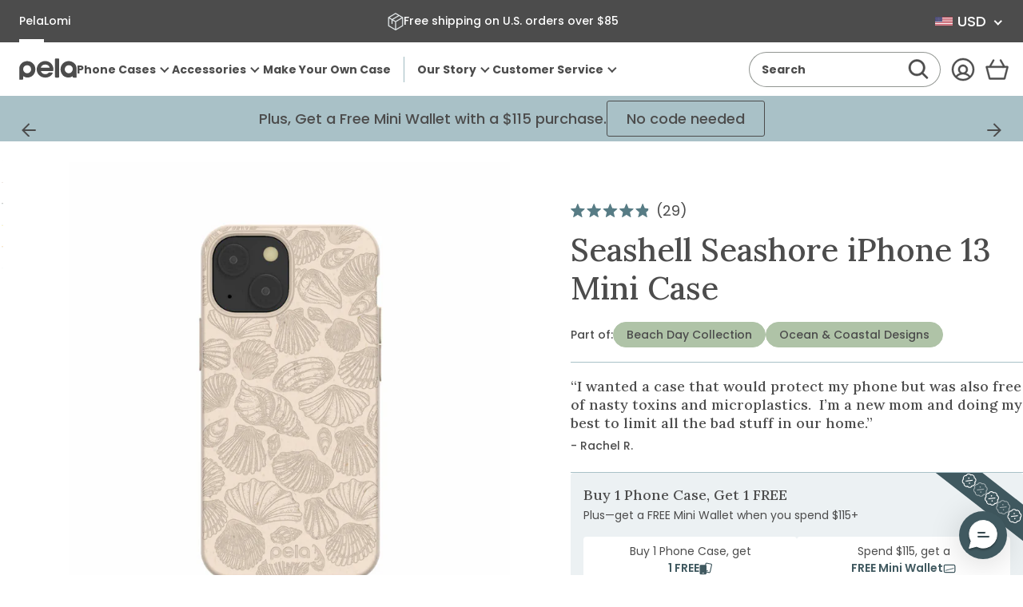

--- FILE ---
content_type: text/html; charset=utf-8
request_url: https://pelacase.com/collections/beach-day-collection/name-seashore?view=product-options
body_size: 687
content:

<option data-color="seashell"
		data-title="Seashell Seashore iPhone 13 Case"
		data-available="true"
		data-id="40217531121752"
		value="/products/seashell-seashore-eco-friendly-iphone-13-case">iPhone 13</option><option data-color="seashell"
		data-title="Seashell Seashore iPhone 16 Pro Case"
		data-available="true"
		data-id="42305206517848"
		value="/products/seashell-seashore-eco-friendly-iphone-16-pro-case">iPhone 16 Pro</option><option data-color="seashell"
		data-title="Seashell Seashore iPhone 14 Pro Case"
		data-available="true"
		data-id="40217531973720"
		value="/products/seashell-seashore-eco-friendly-iphone-14-pro-case">iPhone 14 Pro</option><option data-color="seashell"
		data-title="Seashell Seashore iPhone 14 Case"
		data-available="true"
		data-id="40217532006488"
		value="/products/seashell-seashore-eco-friendly-iphone-14-case">iPhone 14</option><option data-color="seashell"
		data-title="Seashell Seashore iPhone 13 Pro Case"
		data-available="true"
		data-id="40217530925144"
		value="/products/seashell-seashore-eco-friendly-iphone-13-pro-case">iPhone 13 Pro</option><option data-color="seashell"
		data-title="Seashell Seashore iPhone 12/ iPhone 12 Pro Case"
		data-available="true"
		data-id="40217530990680"
		value="/products/seashell-seashore-eco-friendly-iphone-12-iphone-12-pro-case">iPhone 12/ iPhone 12 Pro</option><option data-color="seashell"
		data-title="Seashell Seashore iPhone 16 Case"
		data-available="true"
		data-id="42305206452312"
		value="/products/seashell-seashore-eco-friendly-iphone-16-case">iPhone 16</option><option data-color="seashell"
		data-title="Seashell Seashore iPhone 14 Pro Max Case"
		data-available="true"
		data-id="40217532039256"
		value="/products/seashell-seashore-eco-friendly-iphone-14-pro-max-case">iPhone 14 Pro Max</option><option data-color="seashell"
		data-title="Seashell Seashore iPhone 16 Pro Max Case"
		data-available="true"
		data-id="42305206419544"
		value="/products/seashell-seashore-eco-friendly-iphone-16-pro-max-case">iPhone 16 Pro Max</option><option data-color="seashell"
		data-title="Seashell Seashore iPhone 11 Case"
		data-available="true"
		data-id="40217531351128"
		value="/products/seashell-seashore-eco-friendly-iphone-11-case">iPhone 11</option><option data-color="seashell"
		data-title="Seashell Seashore iPhone 13 Pro Max Case"
		data-available="true"
		data-id="40217531547736"
		value="/products/seashell-seashore-eco-friendly-iphone-13-pro-max-case">iPhone 13 Pro Max</option><option data-color="seashell"
		data-title="Seashell Seashore iPhone 13 Mini Case"
		data-available="true"
		data-id="40217531252824"
		value="/products/seashell-seashore-eco-friendly-iphone-13-mini-case">iPhone 13 Mini</option><option data-color="seashell"
		data-title="Seashell Seashore iPhone 6/6s/7/8/SE Case"
		data-available="true"
		data-id="40217531646040"
		value="/products/seashell-seashore-eco-friendly-iphone-6-6s-7-8-se-case">iPhone 6/6s/7/8/SE</option><option data-color="seashell"
		data-title="Seashell Seashore iPhone 14 Plus Case"
		data-available="true"
		data-id="40225266368600"
		value="/products/seashell-seashore-eco-friendly-iphone-14-plus-case">iPhone 14 Plus</option><option data-color="seashell"
		data-title="Seashell Seashore iPhone 12 Pro Max Case"
		data-available="true"
		data-id="40225266171992"
		value="/products/seashell-seashore-eco-friendly-iphone-12-pro-max-case">iPhone 12 Pro Max</option><option data-color="seashell"
		data-title="Seashell Seashore iPhone 12 Mini Case"
		data-available="true"
		data-id="40217530761304"
		value="/products/seashell-seashore-eco-friendly-iphone-12-mini-case">iPhone 12 Mini</option><option data-color="seashell"
		data-title="Seashell Seashore iPhone XR Case"
		data-available="true"
		data-id="40217531088984"
		value="/products/seashell-seashore-eco-friendly-iphone-xr-case">iPhone XR</option><option data-color="seashell"
		data-title="Seashell Seashore iPhone 11 Pro Case"
		data-available="true"
		data-id="40217531023448"
		value="/products/seashell-seashore-eco-friendly-iphone-11-pro-case">iPhone 11 Pro</option><option data-color="seashell"
		data-title="Seashell Seashore iPhone 17 Pro Case"
		data-available="true"
		data-id="43184264347736"
		value="/products/seashell-seashore-eco-friendly-iphone-17-pro-case">iPhone 17 Pro</option><option data-color="seashell"
		data-title="Seashell Seashore iPhone 16 Plus Case"
		data-available="true"
		data-id="42305206485080"
		value="/products/seashell-seashore-eco-friendly-iphone-16-plus-case">iPhone 16 Plus</option><option data-color="seashell"
		data-title="Seashell Seashore iPhone 17 Case"
		data-available="true"
		data-id="43184264282200"
		value="/products/seashell-seashore-eco-friendly-iphone-17-case">iPhone 17</option><option data-color="seashell"
		data-title="Seashell Seashore Samsung Galaxy S23 Case"
		data-available="true"
		data-id="40217531908184"
		value="/products/seashell-seashore-eco-friendly-samsung-galaxy-s23-case">Samsung Galaxy S23</option><option data-color="seashell"
		data-title="Seashell Seashore iPhone 17 Pro Max Case"
		data-available="true"
		data-id="43184264413272"
		value="/products/seashell-seashore-eco-friendly-iphone-17-pro-max-case">iPhone 17 Pro Max</option><option data-color="seashell"
		data-title="Seashell Seashore Samsung Galaxy S21 Case"
		data-available="true"
		data-id="40225266106456"
		value="/products/seashell-seashore-eco-friendly-samsung-galaxy-s21-case">Samsung Galaxy S21</option><option data-color="seashell"
		data-title="Seashell Seashore Google Pixel 7 Case"
		data-available="true"
		data-id="40217531875416"
		value="/products/seashell-seashore-eco-friendly-google-pixel-7-case">Google Pixel 7</option><option data-color="seashell"
		data-title="Seashell Seashore Samsung Galaxy S23+(Plus) Case"
		data-available="true"
		data-id="40225266335832"
		value="/products/seashell-seashore-eco-friendly-samsung-galaxy-s23-plus-case">Samsung Galaxy S23+(Plus)</option><option data-color="seashell"
		data-title="Seashell Seashore Samsung Galaxy S22 Case"
		data-available="true"
		data-id="40225266270296"
		value="/products/seashell-seashore-eco-friendly-samsung-galaxy-s22-case">Samsung Galaxy S22</option><option data-color="seashell"
		data-title="Seashell Seashore Google Pixel 7 Pro Case"
		data-available="true"
		data-id="40217531580504"
		value="/products/seashell-seashore-eco-friendly-google-pixel-7-pro-case">Google Pixel 7 Pro</option><option data-color="seashell"
		data-title="Seashell Seashore Google Pixel 9/9 Pro Case"
		data-available="true"
		data-id="42908609380440"
		value="/products/seashell-seashore-eco-friendly-google-pixel-9-9-pro-case">Google Pixel 9/9 Pro</option><option data-color="seashell"
		data-title="Seashell Seashore Samsung Galaxy S25 Case"
		data-available="true"
		data-id="42466270511192"
		value="/products/seashell-seashore-eco-friendly-samsung-galaxy-s25-case">Samsung Galaxy S25</option><option data-color="seashell"
		data-title="Seashell Seashore Google Pixel 6 Case"
		data-available="true"
		data-id="40225266237528"
		value="/products/seashell-seashore-eco-friendly-google-pixel-6-case">Google Pixel 6</option><option data-color="seashell"
		data-title="Seashell Seashore Google Pixel 6a Case"
		data-available="true"
		data-id="40217531613272"
		value="/products/seashell-seashore-eco-friendly-google-pixel-6a-case">Google Pixel 6a</option><option data-color="seashell"
		data-title="Seashell Seashore Google Pixel 9a Case"
		data-available="true"
		data-id="42718224908376"
		value="/products/seashell-seashore-eco-friendly-google-pixel-9a-case">Google Pixel 9a</option><option data-color="seashell"
		data-title="Seashell Seashore Google Pixel 10/10 Pro Case"
		data-available="true"
		data-id="43078100254808"
		value="/products/seashell-seashore-eco-friendly-google-pixel-10-10-pro-case">Google Pixel 10/10 Pro</option><option data-color="seashell"
		data-title="Seashell Seashore Google Pixel 9 Pro XL Case"
		data-available="true"
		data-id="42908609347672"
		value="/products/seashell-seashore-eco-friendly-google-pixel-9-pro-xl-case">Google Pixel 9 Pro XL</option><option data-color="seashell"
		data-title="Seashell Seashore Samsung Galaxy S25 Ultra Case"
		data-available="true"
		data-id="42466270445656"
		value="/products/seashell-seashore-eco-friendly-samsung-galaxy-s25-ultra-case">Samsung Galaxy S25 Ultra</option><option data-color="seashell"
		data-title="Seashell Seashore Google Pixel 10 Pro XL Case"
		data-available="true"
		data-id="43078100222040"
		value="/products/seashell-seashore-eco-friendly-google-pixel-10-pro-xl-case">Google Pixel 10 Pro XL</option><option data-color="seashell"
		data-title="Seashell Seashore iPhone Air Case"
		data-available="true"
		data-id="43184264183896"
		value="/products/seashell-seashore-eco-friendly-iphone-air-case">iPhone Air</option><option data-color="seashell"
		data-title="Seashell Seashore Samsung Galaxy S25+(Plus) Case"
		data-available="true"
		data-id="42466270478424"
		value="/products/seashell-seashore-eco-friendly-samsung-galaxy-s25-plus-case">Samsung Galaxy S25+(Plus)</option>

--- FILE ---
content_type: text/javascript; charset=utf-8
request_url: https://cdn.intelligems.io/esm/3767fe69cc98/ig_standard_1769549070203.index.DRKE-gSF.js
body_size: 4745
content:
import{S as A,ag as E,ah as It,ai as X,aj as q,ak as Pt,al as Et,am as $,a5 as O,o as V,F as Tt,an as _t,ao as z,t as Q,ap as C,aq as yt,ar as v,as as I,at as vt,e as Y,E as Ct,au as Ft,q as W,av as H,h as Lt,H as bt,ad as w}from"./bundle.js";import{f as b,b as At}from"./ig_standard_1769549070203.currency.DGvmPHkY.js";function J(i){const e=new FormData(i);return e.get("id")||e.get("id[]")||null}function Ot(i,e){const t=["id","name","value","data-productid","data-product-id","data_product_id","product","product-id","product_id"];for(const s of t){const n=i.elements?.namedItem(s);if(n instanceof Element&&n?.outerHTML&&e.test(n.outerHTML))return!0}return!1}const K=A(Ot,[i=>i,i=>i.source]);function Vt(i){return new RegExp(`.*${i}.*`,"i")}const Z=A(Vt);function tt(i,e){const t=document.getElementsByTagName("form"),s=Z(e);for(const n of t){if(K(n,s))return n;const c=J(n);if(c){const d=E(i,c);if(d&&d===e)return n}}return null}const Mt=Object.freeze(Object.defineProperty({__proto__:null,buildAtcFormRegex:Z,getAddToCartFormFromProductIdSync:tt,getFormIdFromForm:J,testFormType:K},Symbol.toStringTag,{value:"Module"}));class P{Experience;parent=null;options;cost;constructor(e,t,s){this.Experience=e,this.parent=t,this.options=s}updateElement(){}postRun(){this.updateElement(),this.options.totalCost+=this.cost}hasNeitherId(){return!this.options.productVariant.productId&&!this.options.productVariant.variantId}hasBothIds(){return!!(this.options.productVariant.productId&&this.options.productVariant.variantId)}hasOnlyProductId(){return!!this.options.productVariant.productId&&!this.options.productVariant.variantId}hasOnlyVariantId(){return!!this.options.productVariant.variantId&&!this.options.productVariant.productId}getPath(){return this.options.path}finalize(){this.options.productVariant.cost=this.options.totalCost,this.options.productVariant.methodPath=this.getPath()}}class B extends P{cost=.5;constructor(e,t,s){super(e,t,s)}run(){!this.options.productVariant.productId&&u.SHOULD_USE_PRODUCT_META&&(this.options.productVariant.productId=It())}decide(){return this.run(),this.postRun(),this.hasBothIds()?(this.options.path.push("6-b"),this):this.hasOnlyVariantId()?(this.options.path.push("6-v"),this):this.hasOnlyProductId()?(this.options.path.push("6-p"),this):(this.options.path.push("6-n"),this)}}class j extends P{cost=1;constructor(e,t,s){super(e,t,s)}run(){const e=N(this.Experience,this.options.element,0,this.options.productVariant);this.options.productVariant=g(this.Experience,this.options.productVariant,e),this.cost=this.cost*Math.max(1,this.options.productVariant.cost||0),this.options.productVariant.cost=0}decide(){return this.run(),this.postRun(),this.hasBothIds()?(this.options.path.push("5-b"),this):this.hasOnlyVariantId()?(this.options.path.push("5-v"),this):this.hasOnlyProductId()?(this.options.path.push("5-p"),new B(this.Experience,this,this.options).decide()):(this.options.path.push("5-n"),new B(this.Experience,this,this.options).decide())}}class k extends P{cost=1;constructor(e,t,s){super(e,t,s)}run(){const e=this.options.element.closest("a"),t=X(e);if(e&&t){const s=q(t);if(s){const n=M(this.Experience,t,s);this.options.productVariant=g(this.Experience,this.options.productVariant,n)}}}decide(){return this.run(),this.postRun(),this.hasBothIds()?(this.options.path.push("4-b"),this):this.options.productVariant.variantId||this.options.productVariant.foundProductHandle?this:this.hasOnlyVariantId()?(this.options.path.push("4-v"),this):this.hasOnlyProductId()?(this.options.path.push("4-p"),new j(this.Experience,this,this.options).decide()):(this.options.path.push("4-n"),new j(this.Experience,this,this.options).decide())}}class G extends P{cost=1;constructor(e,t,s){super(e,t,s)}run(){let e=Pt(this.options.element);!e&&this.options.productVariant.productId&&(e=tt(this.Experience,this.options.productVariant.productId));const t=this.options.element.closest(".rebuy-widget-container");if(e&&!t){const s=Et(this.Experience,e,(n,r)=>E(n,r));s&&(this.options.productVariant=g(this.Experience,this.options.productVariant,s))}}decide(){return this.run(),this.postRun(),this.hasBothIds()?(this.options.path.push("3-b"),this):this.hasOnlyVariantId()?(this.options.path.push("3-v"),this):this.hasOnlyProductId()?(this.options.path.push("3-p"),new k(this.Experience,this,this.options).decide()):(this.options.path.push("3-n"),new k(this.Experience,this,this.options).decide())}}class U extends P{cost=.5;constructor(e,t,s){super(e,t,s)}run(){const e=x(this.Experience,this.options.element,0,this.options.productVariant);this.options.productVariant=g(this.Experience,this.options.productVariant,e),this.cost=this.cost*Math.max(1,this.options.productVariant.cost||0),this.options.productVariant.cost=0}decide(){return this.run(),this.postRun(),this.hasBothIds()?(this.options.path.push("2-b"),this):this.hasOnlyVariantId()?(this.options.path.push("2-v"),this):this.hasOnlyProductId()?window?.meta?.page?.pageType==="collection"?(this.options.path.push("2-pCol"),this):(this.options.path.push("2-p"),new G(this.Experience,this,this.options).decide()):(this.options.path.push("2-n"),new G(this.Experience,this,this.options).decide())}}class xt extends P{cost=1;constructor(e,t,s){super(e,t,s)}run(){this.options.productVariant=F(this.Experience,this.options.element)}decide(){return this.run(),this.postRun(),this.hasBothIds()?(this.options.path.push("1-b"),this):this.hasOnlyVariantId()?(this.options.path.push("1-v"),this):this.hasOnlyProductId()?(this.options.path.push("1-p"),new U(this.Experience,this,this.options).decide()):(this.options.path.push("1-n"),new U(this.Experience,this,this.options).decide())}}class Nt{Experience;options;constructor(e,t){this.Experience=e,this.options=t}decide(){return new xt(this.Experience,null,this.options).decide()}}let et=!1,o={priceSelectors:"",comparePriceSelectors:"",savingsPriceSelectors:"",savingsPercentageSelectors:"",installmentPriceSelectors:"",cartDiscountSelectors:"",allSelectors:"",cartSavingsSelectors:"",cartOriginalTotalSelectors:""};const Rt=()=>o;function it(i=!1,e){if(!o.selectorsBuilt||i){const t=[];if(e)t.push(...e);else{o.priceSelectors=u.PRICE_QUERY_SELECTORS.join(","),o.comparePriceSelectors=u.COMPARE_PRICE_QUERY_SELECTORS.join(","),o.savingsPriceSelectors=u.SAVINGS_PRICE_QUERY_SELECTORS.join(","),o.savingsPercentageSelectors=u.SAVINGS_PERCENTAGE_QUERY_SELECTORS.join(","),o.installmentPriceSelectors=u.INSTALLMENT_PRICE_QUERY_SELECTORS.join(","),o.cartDiscountSelectors=u.CART_DISCOUNT_SELECTORS.join(","),o.cartSavingsSelectors=u.CART_SAVINGS_SELECTORS.join(","),o.cartOriginalTotalSelectors=u.CART_ORIGINAL_TOTAL_SELECTORS.join(",");const s=window.igSetup?.subscriptionPriceSelectors??"";O()?(t.push(o.priceSelectors,o.comparePriceSelectors,o.savingsPriceSelectors,o.savingsPercentageSelectors,o.installmentPriceSelectors,o.cartDiscountSelectors,o.cartSavingsSelectors,o.cartOriginalTotalSelectors),s&&t.push(s)):V.ifLoadedSync(n=>{n.ExperienceManagers.State.getExperiences().some(c=>c.testTypes.hasTestPricing)&&(t.push(o.priceSelectors,o.comparePriceSelectors,o.savingsPriceSelectors,o.savingsPercentageSelectors,o.installmentPriceSelectors,o.cartDiscountSelectors,o.cartSavingsSelectors,o.cartOriginalTotalSelectors),s&&t.push(s))})}o={...o,allSelectors:t.flat().join(",")},et=!0}}function M(i,e,t){return{productId:_t(i,t),variantId:Tt(e)||null}}function x(i,e,t=0,s={productId:null,variantId:null}){const n=u.COUSINS_MAX_LEVELS_UP;if(s.cost=t,t>n)return s;if(e.parentElement===null)return s;e=e.parentElement;const r=F(i,e);return s=g(i,s,r),s.productId&&s.variantId?s:x(i,e,t+1,s)}function N(i,e,t=0,s={productId:null,variantId:null}){const n=u.COUSINS_MAX_LEVELS_UP;let r;if(s.cost=t,t>n)return s;if(e.parentElement===null||(e=e.parentElement,r=F(i,e),s=g(i,s,r),s.productId&&s.variantId))return s;const c=e.getElementsByTagName("a");for(const d of c){const p=X(d),l=q(p);if(p&&l)return r=M(i,p,l),s=g(i,s,r),s.foundProductHandle=l,s}return N(i,e,t+1,s)}function F(i,e){let t=e.dataset.productId;const s=e.dataset.variantId||e.dataset.algoliaObjectid;return s&&!t&&(t=E(i,s)),{productId:t||null,variantId:s||null}}function Dt(i,e,t){return!e.productId&&e.variantId&&(e.productId=E(i,e.variantId)),e.productId&&e.variantId?e:(!t.productId&&t.variantId&&(t.productId=E(i,t.variantId)),t.variantId&&!e.variantId&&t.productId===e.productId||t.productId&&!e.productId?t:e)}function st(i,e){const s=new Nt(i,{element:e,productVariant:{productId:null,variantId:null},totalCost:0,path:[]}).decide();return s.finalize(),s.options.productVariant}function nt(i){const e=V.ifLoadedSync();return st(e,i)}const g=A(Dt);function rt(i,e,t){z()&&(e.dataset.igResult="changed",t&&(i.setAttribute("data-ig-selected","true"),typeof t?.inferredProductVariant?.variantId=="string"&&i.setAttribute("data-inferred-variant-id",t?.inferredProductVariant.variantId),typeof t?.inferredProductVariant?.productId=="string"&&i.setAttribute("data-inferred-product-id",t?.inferredProductVariant.productId),t?.inferredProductVariant?.methodPath&&i.setAttribute("data-inferred-found-method-path",t?.inferredProductVariant.methodPath.join(".")),t?.inferredProductVariant?.cost&&i.setAttribute("data-inferred-total-cost",Q(t?.inferredProductVariant.cost)),typeof t?.inferredProductVariant?.productId=="string"&&t?.inferredProductVariant.foundProductHandle&&i.setAttribute("data-inferred-found-product-handle",t?.inferredProductVariant.foundProductHandle)))}function Ht(i,e,t,s){let n=i;if(u.PRICE_SPLITTING_ENABLED)gt(i,String(e),s);else{const r=s?s(String(e)):b(e,i);n=document.createElement("span"),n.className=t,n.innerHTML=r,i.replaceChildren(n)}return n}const L=$(Ht,void 0,"_updatePriceInDom");function wt({el:i,selector:e,inferredProductVariant:t}){if(z()){if(H()&&t.cost){const s=Math.min(8,Math.round(Lt(t.cost)));i.classList.add(`ig-price-element-${s}`)}else i.dataset.igResult="unchanged";i.dataset.igSelected="true";for(const s of e.split(","))if(i.matches(s)){i.dataset.selector=s;break}t.variantId&&(i.dataset.inferredVariantId=t.variantId),t.productId&&(i.dataset.inferredProductId=t.productId),H()&&t.methodPath?.length&&(i.dataset.methodPath=t.methodPath.join("--"),i.dataset.cost=Q(t.cost||1))}}function ot(i,e){const t=i.dataset.priceOffset;return t&&C(t)&&C(e)?(parseFloat(e)+parseFloat(t)).toString():e}function at(i,e){const t=i.dataset.priceMultiplier;return t&&C(t)&&C(e)?(parseFloat(e)*parseFloat(t)).toString():e}function R(i,e){const t=bt(i.productVariant.id);if(!u.SELECTED_SUBSCRIBE_AND_SAVES.some(c=>c.productId===t))return e;const n=Y(i.experience);if(!n)return e;const r=i.productVariant.variationPrices.find(c=>c.name===n.name);return r&&r.subscriptionDiscount?(parseFloat(e)*((100-Number(r.subscriptionDiscount))/100)).toString():e}function Bt(i,e){if(!e)return null;let t=null,s=i;for(let n=0;n<u.COUSINS_MAX_LEVELS_UP&&!(!s||(t=s.getAttribute("data-payment-count"),t));n++)n++,s=s.parentElement;return ct(e,!0,t?parseFloat(t):4).toString()}function ct(i,e,t=4){return e?parseFloat(i)/t:i}function jt({elements:i,isComparePrice:e=!1,isInstallmentText:t=!1,isSavings:s=!1,priceOverride:n=void 0,priceLookup:r,selector:c,customFormat:d,forceUpdate:p=!1}){for(const l of i){if(!(l instanceof HTMLElement&&l.nodeType===Node.ELEMENT_NODE))continue;const f=nt(l);if(yt(f.productId),u.PRICE_SPLITTING_ENABLED&&!p&&v.has(l)&&v.get(l)===`${f.variantId}-${l.outerHTML}`)continue;p&&v.clear();const S=I.ifLoadedSync();let h;S?h=S.TestPricingManagers.Product.getExperimentFromProductVariant(f):h=null,vt()&&wt({el:l,selector:c,inferredProductVariant:f});let a=n||null;if(h&&h.productVariant&&!a)a=r(h.productVariant.id,e,h);else if(!f.variantId&&!a)continue;if((e||s)&&h&&Y(h.experience)&&(!a&&h?.productVariant?.id?Ct(l):Ft(l)),!a)continue;a=ot(l,a),a=at(l,a),h&&!s&&!e&&(a=R(h,a)),t&&(a=Bt(l,a)??a);const _=`intelli-price intelli-span_${At()?window.Shopify.currency.active:"USD"}_${a}`;let y=l;(u.PRICE_SPLITTING_ENABLED||!(l.getElementsByClassName(_).length>0))&&(y=L(l,a,_,d),rt(l,y,{inferredProductVariant:f}),v.set(l,`${f.variantId}-${l.outerHTML}`))}}const m=jt;function D(i){const e=I.ifLoadedSync();return e?e.TestPricingManagers.Product.getPriceFromVariantId(i,!0):null}function lt(i,e){const t=I.ifLoadedSync();if(t&&t.TestPricingManagers.Product.getExperimentProductVariantById(i)){const n=D(i);if(n)return(parseFloat(n)-e).toFixed(2)}return null}function dt(i,e=!1,t){const s=I.ifLoadedSync();if(s){const n=s.TestPricingManagers.Product.getPriceFromVariantId(i),r=s.TestPricingManagers.Product.getPriceFromVariantId(i,!0);if(t||(t=s.TestPricingManagers.Product.getExperimentProductVariantById(String(i))),n&&r&&t){const c=R(t,n);return(parseFloat(r)-parseFloat(c)).toFixed(2)}}return null}function ut(i,e,t){const s=I.ifLoadedSync();if(s){let n=s.TestPricingManagers.Product.getPriceFromVariantId(i);const r=s.TestPricingManagers.Product.getPriceFromVariantId(i,!0);if(t||(t=s.TestPricingManagers.Product.getExperimentProductVariantById(String(i))),n&&r&&t)return n=R(t,n),((parseFloat(r)-parseFloat(n))/parseFloat(r)).toFixed(2)}return null}function pt(i,e){let t;if(e!==void 0&&e.length>0)try{const s=new Set;for(const n of e){const r=n.target,c=d=>d.matches(i);if(r?.parentElement){const d=r.parentElement.closest(i);if(d){s.add(d);continue}}if(r instanceof HTMLElement){if(c(r)){s.add(r);continue}if(r.tagName.toLowerCase()==="body"||r.tagName==="html")for(const d of n.addedNodes){if(!(d instanceof HTMLElement))continue;if(c(d)){s.add(d);continue}const p=d.querySelectorAll(i);for(const l of p)s.add(l)}else{const d=(r.parentElement||r).querySelectorAll(i);for(const p of d)s.add(p)}if(n.attributeName&&r instanceof Element&&["data-product-id","data-variant-id"].includes(n.attributeName)){const d=r.querySelectorAll(i);for(const p of d)s.add(p)}}}t=Array.from(s)}catch(s){console.warn(s),t=[]}else t=document.querySelectorAll(i);return t}function kt(i){return u.PRICE_SPLITTING_ENABLED?new Intl.NumberFormat(w.CONFIG.options.locale||"en-US",{maximumFractionDigits:0}).format(parseFloat(i)*100):new Intl.NumberFormat(w.CONFIG.options.locale||"en-US",{style:"percent",maximumFractionDigits:0}).format(parseFloat(i))}function Gt(i){const e=mt();for(const t of i)L(t,e,"intelli-cart-savings"),O()&&(t.dataset.igResult="changed")}function Ut(i){const e=St();for(const t of i)L(t,e,"intelli-cart-original-total"),O()&&(t.dataset.igResult="changed")}function ht(i,e=!1){const t=I.ifLoadedSync();if(!t||(it(),!o.allSelectors.length))return;const s=[...pt(o.allSelectors,i)],n=window.igSetup?.subscriptionPriceSelectors??"";if(s.length){const r=[],c=[],d=[],p=[],l=[],T=[],f=[],S=[],h=[];for(const a of s)n&&a.matches(n)?d.push(a):a.matches(o.priceSelectors)?r.push(a):a.matches(o.comparePriceSelectors)?c.push(a):a.matches(o.savingsPriceSelectors)?p.push(a):a.matches(o.savingsPercentageSelectors)?l.push(a):a.matches(o.installmentPriceSelectors)?T.push(a):a.matches(o.cartDiscountSelectors)?f.push(a):a.matches(o.cartSavingsSelectors)?S.push(a):a.matches(o.cartOriginalTotalSelectors)&&h.push(a);r.length&&m({elements:r,selector:o.priceSelectors,priceLookup:t.TestPricingManagers.Product.getPriceFromVariantId,forceUpdate:e}),c.length&&m({elements:c,isComparePrice:!0,priceLookup:t.TestPricingManagers.Product.getPriceFromVariantId,selector:o.comparePriceSelectors,forceUpdate:e}),d.length&&m({elements:d,priceLookup:(a,_,y)=>t.TestPricingManagers.Product.getPriceFromVariantId(a,_,y,!0),selector:n,forceUpdate:e}),p.length&&m({elements:p,priceLookup:dt,selector:o.savingsPriceSelectors,isSavings:!0,forceUpdate:e}),l.length&&m({elements:l,priceLookup:ut,selector:o.savingsPercentageSelectors,customFormat:kt,isSavings:!0,forceUpdate:e}),T.length&&m({elements:T,isInstallmentText:!0,priceLookup:t.TestPricingManagers.Product.getPriceFromVariantId,selector:o.installmentPriceSelectors,forceUpdate:e}),f.length&&t.TestPricingDom.Cart.updateCart(f),S.length&&Gt(S),h.length&&Ut(h)}}const Xt=$(ht,void 0,"_updateDisplayPrices");function ft(i,e,t){if(i&&e)for(const s of i.ExperienceManagers.State.getExperiences()||[]){const n=i.ExperienceConfig._configFileExperienceProducts.filter(r=>r.experienceId===s.id);if(n){for(const r of n)if(r.handle===e&&r.altHandles){if(t)return r.altHandles[t];if(Object.keys(r.altHandles).length===1)return r.altHandles[Object.keys(r.altHandles)[0]]}}}return null}function qt(i,e){const t=V.ifLoadedSync();return ft(t,i,e)}function $t(i){let e=i.nextSibling;for(;e&&e.nodeType===Node.TEXT_NODE;){const t=e.nextSibling;e.remove(),e=t}}function gt(i,e,t=b){const s=i.cloneNode(!0),n=document.createTreeWalker(s,NodeFilter.SHOW_TEXT);let r=n.nextNode();if(!r)return i.replaceChildren(b(e,i)),i;for(;r;){const c=r.textContent;if(c&&u.PRICE_REGEX.test(c)){r.textContent=c.replace(u.PRICE_REGEX,t(e,i,!0)),window.igSetup?.removeSiblingTextNodes&&$t(r);break}r=n.nextNode()}return s.outerHTML!==i.outerHTML&&i.replaceChildren(...s.childNodes),i}function mt(){const i=W.ifLoadedSync();if(i){const e=i.MemCartManagers.MemCart.MemCart.cartItems;let t=0;if(e?.length){for(const s of e){const{variantId:n}=s,r=lt(n,s.final_price);if(r){const c=parseFloat(r);t+=s.quantity*c}}return t}}return 0}function St(){const i=W.ifLoadedSync();if(i){const e=i.MemCartManagers.MemCart.MemCart.cartItems;let t=0;if(e?.length){for(const s of e){const{variantId:n}=s,r=D(n);if(r){const c=parseFloat(r);t+=s.quantity*c}}return t}}return 0}const zt=Object.freeze(Object.defineProperty({__proto__:null,get SelectorsBuilt(){return et},_recalculateInstallmentPrice:ct,_updateDisplayPrices:ht,buildSelectors:it,cartSavingsLookup:lt,comparePriceLookup:D,findElements:pt,getAltProductHandle:qt,getAltProductHandleSync:ft,getPriceSelectors:Rt,getProductAndVariantFromAncestorsSync:x,getProductAndVariantFromAnchorElementSync:M,getProductAndVariantFromCousins:N,getProductAndVariantFromDatasetSync:F,getTotalCartCost:St,getTotalCartSavings:mt,handleDisplayPriceDebugContext:rt,multiplyPrice:at,offsetPrice:ot,savingsPercentageLookup:ut,savingsPriceLookup:dt,searchForProductAndVariantIds:nt,searchForProductAndVariantIdsSync:st,splitPrice:gt,updateDisplayPrices:Xt,updateElements:m,updatePriceInDom:L,updateProductVariant:g},Symbol.toStringTag,{value:"Module"})),Wt=Object.freeze(Object.defineProperty({__proto__:null,Element:Mt,Price:zt},Symbol.toStringTag,{value:"Module"}));let u;const Jt=i=>{u=i};export{u as DomPriceConfig,Wt as DomPriceDom,Jt as init};
//# sourceMappingURL=ig_standard_1769549070203.index.DRKE-gSF.js.map


--- FILE ---
content_type: text/javascript; charset=utf-8
request_url: https://pelacase.com/products/seashell-seashore-eco-friendly-iphone-13-mini-case.js
body_size: 1455
content:
{"id":7357281140824,"title":"Seashell Seashore iPhone 13 Mini Case","handle":"seashell-seashore-eco-friendly-iphone-13-mini-case","description":"\u003cp\u003e\u003cmeta charset=\"utf-8\"\u003eDive into the serenity of the beach with the Seashore Phone Case! Adorned with an intricate pattern of seashells in soothing tones, this case captures the essence of a peaceful seaside stroll. Perfect for ocean lovers and beachcombers, it’s like having a bit of the shore right in your hand. Feel the sand between your toes and hear the waves with every call you take. Bring the coastal charm to your phone and let your device reflect your love for the sea! \u003cmeta charset=\"utf-8\"\u003e🐚 🌊📱\u003c\/p\u003e\n\u003cp\u003eBeautifully designed, Pela cases are the world's first truly sustainable phone case. They are durable enough to protect your phone from drops and scratches and are also compostable!\u003c\/p\u003e","published_at":"2023-07-13T08:03:30-04:00","created_at":"2023-03-16T14:46:51-04:00","vendor":"Pela Case","type":"iPhone 13 Mini","tags":["art-type:Engraving","collection:Beach Day","Made to Order","made-in:north-america","name:Seashore","Phone Case","phone_bogo","product_notice_2","protection-level:2"],"price":6500,"price_min":6500,"price_max":6500,"available":true,"price_varies":false,"compare_at_price":6500,"compare_at_price_min":6500,"compare_at_price_max":6500,"compare_at_price_varies":false,"variants":[{"id":40217531252824,"title":"Default Title","option1":"Default Title","option2":null,"option3":null,"sku":"blank:16626-IP13MINI-SEASHELL-AOD:SEASHORE","requires_shipping":true,"taxable":true,"featured_image":null,"available":true,"name":"Seashell Seashore iPhone 13 Mini Case","public_title":null,"options":["Default Title"],"price":6500,"weight":0,"compare_at_price":6500,"inventory_quantity":-131,"inventory_management":null,"inventory_policy":"deny","barcode":null,"quantity_rule":{"min":1,"max":null,"increment":1},"quantity_price_breaks":[],"requires_selling_plan":false,"selling_plan_allocations":[]}],"images":["\/\/cdn.shopify.com\/s\/files\/1\/0078\/1032\/products\/SEASHORE_IP13MINI_Seashell.jpg?v=1762272938","\/\/cdn.shopify.com\/s\/files\/1\/0078\/1032\/products\/FullSizeRender_2_Large_c74174b1-461e-40f9-bbce-fef7728b50c5.jpg?v=1679693833","\/\/cdn.shopify.com\/s\/files\/1\/0078\/1032\/products\/Beachdays4_1fa3530e-8328-4f64-aec6-1a61bcca76d7.png?v=1681849215","\/\/cdn.shopify.com\/s\/files\/1\/0078\/1032\/products\/Beachdays2wide_6524aa9a-6a79-49c3-852d-d0048629068a.png?v=1681849215","\/\/cdn.shopify.com\/s\/files\/1\/0078\/1032\/products\/Beachdays1wide_6059af4b-e603-4f7c-8dde-9660f19c5001.png?v=1681849215"],"featured_image":"\/\/cdn.shopify.com\/s\/files\/1\/0078\/1032\/products\/SEASHORE_IP13MINI_Seashell.jpg?v=1762272938","options":[{"name":"Title","position":1,"values":["Default Title"]}],"url":"\/products\/seashell-seashore-eco-friendly-iphone-13-mini-case","media":[{"alt":null,"id":22888254013528,"position":1,"preview_image":{"aspect_ratio":1.0,"height":2000,"width":2000,"src":"https:\/\/cdn.shopify.com\/s\/files\/1\/0078\/1032\/products\/SEASHORE_IP13MINI_Seashell.jpg?v=1762272938"},"aspect_ratio":1.0,"height":2000,"media_type":"image","src":"https:\/\/cdn.shopify.com\/s\/files\/1\/0078\/1032\/products\/SEASHORE_IP13MINI_Seashell.jpg?v=1762272938","width":2000},{"alt":null,"id":22894471643224,"position":2,"preview_image":{"aspect_ratio":1.0,"height":1280,"width":1280,"src":"https:\/\/cdn.shopify.com\/s\/files\/1\/0078\/1032\/products\/FullSizeRender_2_Large_c74174b1-461e-40f9-bbce-fef7728b50c5.jpg?v=1679693833"},"aspect_ratio":1.0,"height":1280,"media_type":"image","src":"https:\/\/cdn.shopify.com\/s\/files\/1\/0078\/1032\/products\/FullSizeRender_2_Large_c74174b1-461e-40f9-bbce-fef7728b50c5.jpg?v=1679693833","width":1280},{"alt":null,"id":22913153171544,"position":3,"preview_image":{"aspect_ratio":1.0,"height":2000,"width":2000,"src":"https:\/\/cdn.shopify.com\/s\/files\/1\/0078\/1032\/products\/Beachdays4_1fa3530e-8328-4f64-aec6-1a61bcca76d7.png?v=1681849215"},"aspect_ratio":1.0,"height":2000,"media_type":"image","src":"https:\/\/cdn.shopify.com\/s\/files\/1\/0078\/1032\/products\/Beachdays4_1fa3530e-8328-4f64-aec6-1a61bcca76d7.png?v=1681849215","width":2000},{"alt":null,"id":22913153204312,"position":4,"preview_image":{"aspect_ratio":1.0,"height":2000,"width":2000,"src":"https:\/\/cdn.shopify.com\/s\/files\/1\/0078\/1032\/products\/Beachdays2wide_6524aa9a-6a79-49c3-852d-d0048629068a.png?v=1681849215"},"aspect_ratio":1.0,"height":2000,"media_type":"image","src":"https:\/\/cdn.shopify.com\/s\/files\/1\/0078\/1032\/products\/Beachdays2wide_6524aa9a-6a79-49c3-852d-d0048629068a.png?v=1681849215","width":2000},{"alt":null,"id":22913153237080,"position":5,"preview_image":{"aspect_ratio":1.0,"height":2000,"width":2000,"src":"https:\/\/cdn.shopify.com\/s\/files\/1\/0078\/1032\/products\/Beachdays1wide_6059af4b-e603-4f7c-8dde-9660f19c5001.png?v=1681849215"},"aspect_ratio":1.0,"height":2000,"media_type":"image","src":"https:\/\/cdn.shopify.com\/s\/files\/1\/0078\/1032\/products\/Beachdays1wide_6059af4b-e603-4f7c-8dde-9660f19c5001.png?v=1681849215","width":2000}],"requires_selling_plan":false,"selling_plan_groups":[]}

--- FILE ---
content_type: text/javascript; charset=utf-8
request_url: https://cdn.intelligems.io/esm/3767fe69cc98/ig_standard_1769549070203.index.yj2PAtSO.js
body_size: 2615
content:
const __vite__mapDeps=(i,m=__vite__mapDeps,d=(m.f||(m.f=["ig_standard_1769549070203.index.CXtVUHXk.js","bundle.js","ig_standard_1769549070203.DgW_F9Ts.css","ig_standard_1769549070203.currency.DGvmPHkY.js"])))=>i.map(i=>d[i]);
import{D as G,_ as Q,E as D,L as l,F as J,G as K,H as h,e as d,J as X,u as M,K as x,M as q,N as W,t as f,P as Z,Q as R,o as m,S as ee,T as te,U as V,V as ne,X as re,Y as U,h as v}from"./bundle.js";class ie extends G{static importPackage=async()=>Q(()=>import("./ig_standard_1769549070203.index.CXtVUHXk.js"),__vite__mapDeps([0,1,2,3]));static decision(t){return t._configFileExperiences.some(n=>(n.experienceIntegrations||[]).length>0)||t._configFileIntegrations?.length>0}static ifLoadedAsync=this._ifLoadedAsync;static ifLoadedSync=this._ifLoadedSync;static loadModule=this._loadModule}let A,N,E,C=!1;function j(){C||(A=l.LINE_ITEM_DISCOUNT.toUpperCase(),N=l.LINE_ITEM_PRICE.toUpperCase(),E=u.DISCOUNT_TITLE.toUpperCase(),C=!0)}function oe(e){return j(),e.innerHTML.toUpperCase().indexOf(A)>-1||e.innerHTML.toUpperCase().indexOf(N)>-1}function ce(e){return j(),e.innerText.toUpperCase().indexOf(E)>-1||e.innerHTML.toUpperCase().indexOf(E)>-1}function se(e){for(const t of e)oe(t)&&D(t),ce(t)&&D(t)}const ue=Object.freeze(Object.defineProperty({__proto__:null,updateCart:se},Symbol.toStringTag,{value:"Module"}));function ae(e,t){return{productId:K(t),variantId:J(e)||null}}const le=Object.freeze(Object.defineProperty({__proto__:null,getProductAndVariantFromAnchorElement:ae},Symbol.toStringTag,{value:"Module"})),de=Object.freeze(Object.defineProperty({__proto__:null,Cart:ue,Element:le},Symbol.toStringTag,{value:"Module"}));function fe(e){const t=e;let n=null,r=null,i=null;if(i=e.elements?.id,n=i?.value||null,n&&(r=h(n)),i&&r&&n){const o=I({productId:r,variantId:n});if(o){const s=d(o.experience);r&&s&&pe(t,s,o.experience,o.productVariant,u.SELECTED_SUBSCRIBE_AND_SAVES.some(c=>c.variantId===o.productVariant.id))}if(u.UPDATE_VARIANTS_IN_ATC_FORM){const s=O(n);if(s&&n!==s){if(i.type==="select-one"){const c=document.createElement("option");c.value=s,i.appendChild(c)}i.value=s}}}}function pe(e,t,n,r,i=!0){if(e&&X(e)&&n.testTypes.hasTestPricing)if(u.USE_PRICE_PROPERTY){const o=p(r.id,!1,{experience:n,productVariant:r},i)??"";M(e,l.LINE_ITEM_PRICE,o)}else{const o=S(t.name,n,r,i);M(e,l.LINE_ITEM_DISCOUNT,o)}}const _e=Object.freeze(Object.defineProperty({__proto__:null,setPricingParams:fe},Symbol.toStringTag,{value:"Module"}));function S(e,t,n,r){const i=t.variations;if(!i)return"";let o;return t.currency?.code&&t.currency.code===x()&&window.Shopify?.currency&&(o=window.Shopify.currency.rate),q({variationName:e,variations:i,productVariant:n,includeSubscribeAndSave:r,currencyRate:o})}function F(e,t,n,r,i){return t.currency?.code&&t.currency.code===x()&&window.Shopify?.currency&&window.Shopify.currency.rate,W({variationName:e,productVariant:n,includeSubscribeAndSave:r,isComparePrice:i})}const ge=Object.freeze(Object.defineProperty({__proto__:null,getIgLineItemDiscount:S,getIgLineItemPrice:F},Symbol.toStringTag,{value:"Module"}));function Ie(e,t){let n;if(e.id)if(Array.isArray(e.id)&&e.id.length>0){for(const r of e.id)if(n=f(r),_(n))break}else n=f(e.id);return n?u.SHOULD_DUPLICATE_PRODUCTS?Pe(e,n):Ee(e,n,t):{item:e,isModified:t,isRedirect:!1}}function Pe(e,t){const n=O(t);if(n&&n!==t){if(e.id=n,e.selling_plan){const r=Y(e.selling_plan.toString());r&&(e.selling_plan=r)}return{item:e,isModified:!0,isRedirect:!1}}return{item:e,isModified:!1,isRedirect:!1}}function Ee(e,t,n){const r=_(t),i=u.SELECTED_SUBSCRIBE_AND_SAVES.some(c=>c.variantId===t)||!!e.selling_plan,o={};if(u.USE_PRICE_PROPERTY){const c=p(t,!1,r,i);if(c&&(o[l.LINE_ITEM_PRICE]=c),window.igSetup?.addComparePriceProperty){const a=p(t,!0,r,i);a&&(o[l.LINE_ITEM_COMPARE_PRICE]=a)}}else{const c=y(t,i,r);c&&(o[l.LINE_ITEM_DISCOUNT]=c)}const s=Z(e,o);return e.properties=s.properties,{item:e,isModified:n||s.modified,isRedirect:!1}}const me=Object.freeze(Object.defineProperty({__proto__:null,interceptorPriceTestModifications:Ie},Symbol.toStringTag,{value:"Module"}));function Se(e){for(const t of e)if(t.nodeType===Node.ELEMENT_NODE&&t instanceof HTMLElement){const n=t;if(!n.hasAttribute("href"))continue;const i=new URL(n.href);m.ifLoadedSync(o=>{const s=o.ExperienceManagers.State.getShippingExperiences();if(s.length){const c=s[0],a=d(c);a&&(i.searchParams.set(`properties[${l.LINE_ITEM_TEST_GROUP}]`,a?.id),n.setAttribute("href",i.toString()))}})}}function ye(e){for(const t of e)if(t.nodeType===Node.ELEMENT_NODE&&t instanceof HTMLElement){const n=t;if(!n.hasAttribute("href"))continue;const i=new URL(n.href),s=new URLSearchParams(i.search).get("id");if(!s)continue;if(u.USE_PRICE_PROPERTY){const c=p(s);if(!c)continue;i.searchParams.set(`properties[${l.LINE_ITEM_PRICE}]`,c)}else{const c=y(s);if(!c)continue;i.searchParams.set(`properties[${l.LINE_ITEM_DISCOUNT}]`,c)}n.setAttribute("href",i.toString())}}function Te(){R.ifLoadedSync(e=>{for(const t of u.ADD_IG_DISCOUNT_TO_HREF_QUERY_SELECTORS){const n=e.DomPriceDom.Price.findElements(t);ye(n)}})}function Le(){R.ifLoadedSync(e=>{for(const t of u.ADD_IG_DISCOUNT_TO_HREF_QUERY_SELECTORS){const n=e.DomPriceDom.Price.findElements(t);Se(n)}})}const Oe=Object.freeze(Object.defineProperty({__proto__:null,updateDiscountHrefs:Te,updateVariationHrefs:Le},Symbol.toStringTag,{value:"Module"}));function B(e,t,n=!0){if(e&&t){const r=d(e);return r?S(r.name,e,t,n):null}else return null}function y(e,t=!0,n){e=String(e);const{experience:r,productVariant:i}=n||_(e)||{experience:null,productVariant:null};return B(r,i,t)}const be=Object.freeze(Object.defineProperty({__proto__:null,getDiscountByVariantId:y,getDiscountByVariantIdSync:B},Symbol.toStringTag,{value:"Module"}));function T(e,t,n){if(e){const r=e.ExperienceManagers.State.getPriceExperiences()||[],i=r.filter(c=>d(c)!==null),{experienceId:o,productVariant:s}=te({igId:V.id,variantId:t,experiences:i,experienceTypeProperty:n,experienceProducts:e.ExperienceConfig._configFileExperienceProducts});return o&&s?{experience:r.find(c=>c.id===o),productVariant:s}:null}return null}function De(e,t){if(e){const r=e.ExperienceConfig._configFileExperienceProducts.find(i=>i.id===t);return r?{id:r.id,title:r.title,variants:r.variants.map(i=>({id:i.id,title:i.title}))}:null}return null}function _(e,t){const n=m.ifLoadedSync();return T(n,e,t)}function g(e,t,n,r="min"){if(e){const i=e.ExperienceManagers.State.getPriceExperiences(),o=i.filter(a=>d(a)!==null),{experienceId:s,productVariant:c}=ne({igId:V.id,experiences:o,getVariationName:a=>{const b=i.find($=>$.id===a);return b&&d(b)?.name||null},productId:t,experienceTypeProperty:n,logger:re,experienceProducts:e.ExperienceConfig._configFileExperienceProducts,maxOrMin:r});return s&&c?{experience:i.find(a=>a.id===s),productVariant:c}:null}return null}function w(e,t){const n=m.ifLoadedSync();return g(n,e,t)}const I=ee(H);function P(e,t,n){return t.variantId?T(e,t.variantId,n):t.productId?g(e,t.productId,n):null}function H(e,t){return e.variantId?_(e.variantId,t):e.productId?w(e.productId,t):null}function p(e,t=!1,n=null,r=!1){const i=z(e,t,n,r);return i&&f(v(i)*100)}function Me(e,t,n){t=f(t);const o=g(e,t,void 0,n);return L(!1,o,!1)}function Ce(e,t,n=!1,r=null,i=!1){t=f(t);const o=U(e,t)||null;return r||(r=P(e,{productId:o,variantId:t})||void 0),L(n,r,i)}function he(e,t){t=f(t);const n=U(e,t)||null,r=P(e,{productId:n,variantId:t})||void 0;if(r){const i=r?.productVariant.variationPrices.find(o=>o.variationId==(r&&d(r.experience)?.id));if(i&&i.subscriptionDiscount&&i.subscriptionDiscountType)return{subscriptionDiscount:v(i.subscriptionDiscount),subscriptionDiscountType:i.subscriptionDiscountType}}return null}function L(e=!1,t=null,n=!1){const r=t&&d(t.experience);return t&&r?F(r.name,t.experience,t.productVariant,n,e):null}function z(e,t=!1,n=null,r=!1){e=f(e);const i=h(e)||null;return n||(n=I({productId:i,variantId:e})||void 0),L(t,n,r)}function xe(e,t){const r=P(e,{productId:null,variantId:t});return k(r)}function k(e){if(e){const{experience:t,productVariant:n}=e;if(t&&n){const r=d(t);if(r)return n.variationPrices.find(i=>i.name===r.name)?.id}}}function O(e){const n=I({productId:null,variantId:e});return k(n)}function Y(e){const t=window.igSetup?.sellingPlanIdMap;return t&&t[e]}const Re=Object.freeze(Object.defineProperty({__proto__:null,_getExperimentFromProductVariant:H,getAltSellingPlanId:Y,getAltVariantId:O,getAltVariantIdSync:xe,getExperimentFromProductVariant:I,getExperimentFromProductVariantSync:P,getExperimentProductVariantById:_,getExperimentProductVariantByIdSync:T,getExperimentProductVariantByProdId:w,getExperimentProductVariantByProdIdSync:g,getLineItemPriceProperty:p,getPriceFromProductIdSync:Me,getPriceFromVariantId:z,getPriceFromVariantIdSync:Ce,getProductById:De,getSubscriptionDiscountFromVariantId:he},Symbol.toStringTag,{value:"Module"})),Ve=Object.freeze(Object.defineProperty({__proto__:null,AtcForm:_e,Cart:ge,Interceptor:me,Link:Oe,Price:be,Product:Re},Symbol.toStringTag,{value:"Module"}));let u;const Ue=e=>{u=e},Ae=Object.freeze(Object.defineProperty({__proto__:null,ImportPriceIntegration:ie,get TestPricingConfig(){return u},TestPricingDom:de,TestPricingManagers:Ve,init:Ue},Symbol.toStringTag,{value:"Module"}));export{u as T,_ as g,Ae as i};
//# sourceMappingURL=ig_standard_1769549070203.index.yj2PAtSO.js.map
